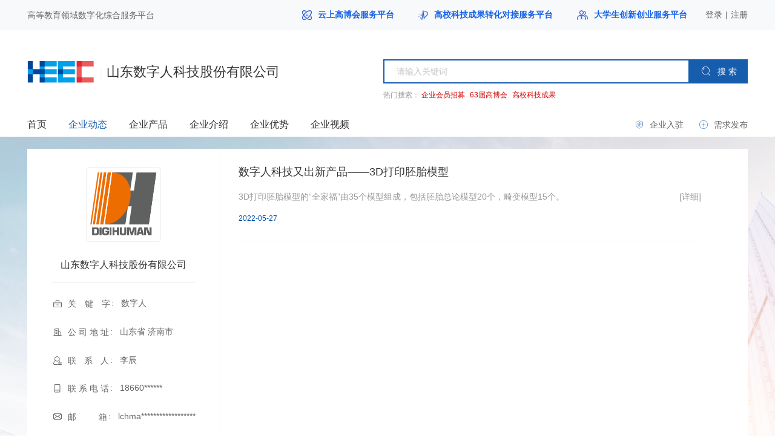

--- FILE ---
content_type: text/html; charset=UTF-8
request_url: https://heec.cahe.edu.cn/company/12322/news
body_size: 6349
content:
<!DOCTYPE html>
<html lang="en">
<head>
    <meta http-equiv="Content-Type" content="text/html;charset=utf-8" />
		<meta name="viewport" content="width=device-width, initial-scale=1.0" />
		<meta name="force-rendering" content="webkit" />
		<meta name="renderer" content="webkit" />
		<meta http-equiv="X-UA-Compatible" content="IE=edge,chrome=1">
		<meta name="author" content="云上高博会">
		<title>山东数字人科技股份有限公司_企业资讯</title>
		<meta name="keywords" content="山东数字人科技股份有限公司+资讯,云上高博会,中国高等教育博览会" />
		<meta name="description" content="山东数字人科技股份有限公司+资讯发布，关注云上高博会，为企业提供展览展示平台。" />
		<base target="_blank">
		<link rel="shortcut icon" type="image/x-icon" href="/favicon.ico" media="screen" />

    <!-- css引入 -->
<link rel="stylesheet" type="text/css" href="/static/pc-show-page-static/css/Normalize.css">
<link rel="stylesheet" type="text/css" href="/static/pc-show-page-static/css/base.css?v=1.0.9">

<link rel="stylesheet" type="text/css" href="/static/pc-show-page-static/css/enterprise1.css?v=1.0.2">
<link rel="stylesheet" type="text/css" href="/static/pc-show-page-static/css/enterprise_secondary1.css">

<!-- 分页器 css引入 -->
<link rel="stylesheet" type="text/css" href="/static/pc-show-page-static/css/jq_page.css">

<link rel="stylesheet" type="text/css" href="/static/pc-show-page-static/css/bullet.css">


    <script src="https://resources.cepsp.cn/plugin/jquery-3.5.1.min.js"></script>
<script src="https://resources.cepsp.cn/plugin/jquery.cookie.1.4.1.min.js"></script>

<script src="/static/pc-show-page-static/js/judge_browser.js"></script>

    
    
</head>

<body>
<div class="enterprise_bg_box">
    <style>
    .tops{
        min-width: 1200px;
        height: 50px;
        background: #F8F9FB;
    }

    .tops a{
        height: auto;
        font-family: none;
    }
    .header-list-link{
        font-size: 14px !important;
        font-family: PingFang SC;
        font-weight: bold;
        color: #222222 !important;
        line-height: 16px;
    }

    .header-list-i1{
        width: 16px;
        height: 16px;
        margin-right: 10px;
        margin-top:0px;
        display: block;
        float: left;
    }

    .tops .width1190 .top-r span{
        font-size: 14px !important;
    }

    .heec_login-btn{
        width: 66px;
        height: 30px !important;
        border: 1px solid #1663E6;
        border-radius: 18px;
        font-size: 14px !important;
        font-family: PingFang SC;
        font-weight: 400;
        line-height: 30px;
        color: #1663E6;
        text-align: center;
        margin-right:12px;
        box-sizing: border-box;
    }

    .heec_login-btn .a_span{
        color: #1663E6 !important;
        text-align: center;
    }
    .heec_reg-btn:hover .a_span{ color: #fff !important;}

    .heec_reg-btn{
        width: 68px;
        height: 30px !important;
        line-height: 30px;
        background: #1663E6;
        border: 1px solid #1663E6;
        border-radius: 18px;
        text-align: center;
        box-sizing: border-box;
    }

    .heec_reg-btn .a_span{
        color: #fff !important;
        text-align: center;
        font-family: none;
    }

</style>
<header>
    <div class="tops ie_top">
        <div id="ie-top1" class="width1190 flexBetween clearBoth">
            <div class="top-l flex-to-float-l ie_top-left clearBoth">
                <span style="margin-right: 70px;font-size:14px;">高等教育领域数字化综合服务平台</span>
            </div>

            <div class="top-r flexCenter flex-to-float-r ie_top-right">


                <a href="/" class="header-list-link-a">
                    <img src="/static/pc-show-page-static/img/common/top1.png" class="header-list-i1">
                    <span class="header-list-link">云上高博会服务平台</span>
                </a>
                <span style="margin:0 20px;"></span>
                <a href="/science" class="header-list-link-a">
                    <img src="/static/pc-show-page-static/img/common/top3.png" class="header-list-i1">
                    <span class="header-list-link">高校科技成果转化对接服务平台</span>
                </a>
                <span style="margin:0 20px;"></span>
                <a href="/startup" style="margin-right: 30px;" class="header-list-link-a">
                    <img src="/static/pc-show-page-static/img/common/top2.png" class="header-list-i1" style="width:18px;">
                    <span class="header-list-link">大学生创新创业服务平台</span>
                </a>

                <!-- <img class="flex-to-float-l" src="/static/pc-show-page-static/img/index/top_mobile.png" alt=""/>
                <span class="k_tel flex-to-float-l">客服电话：</span>
                <span class="m_span mr-20 flex-to-float-l">4008008888</span> -->

                <!-- r-v -->
                <!-- <a href="https://heec.cahe.edu.cn/register?back=https%3A%2F%2Fheec.cahe.edu.cn%2Fcompany%2F12322%2Fnews">
                    <span class="vip_span a_span">免费入驻</span>
                </a> -->

                

                
                <!-- title_ -->
                                    <a class="flex-to-float-l" id="heec_login" href="https://heec.cahe.edu.cn/login?back=https%3A%2F%2Fheec.cahe.edu.cn%2Fcompany%2F12322%2Fnews">
                        <span class="a_span">登录</span>
                    </a>
                    <span class="m_span mh-5 flex-to-float-l">|</span>
                    <a class="flex-to-float-l" href="https://heec.cahe.edu.cn/register?back=https%3A%2F%2Fheec.cahe.edu.cn%2Fcompany%2F12322%2Fnews">
                        <span class="a_span">注册</span>
                    </a>
                            </div>
        </div>
    </div>
</header>

<div class="content" style="border-bottom:0px" >
    <div class="content_top width1190 flexBetween">
    <div class="logoBox" style="width: 510px;">
                    <a href="/"><img src="/static/pc-show-page-static/img/achievenments/logo.png" alt=""></a>
        
        <div class="line">|</div>
        <div class="title positionR " style="width: 360px;">
            山东数字人科技股份有限公司 




        </div>
    </div>

    <div class="rightBox flexBetween" style="width:602px;">
        <div class="positionR inuptBox" style="width:502px;">
            <input class="about_input determine_search_input" type="text" placeholder="请输入关键词">
            <div class="positionA cloud_bg_color flexEvenly search determine_search">
                <img src="/static/pc-show-page-static/img/index/search.svg" alt="">
                <span>搜 索</span>
            </div>



                            <div class="positionA hotText temporary">
    <span style="margin-right: 0;">热门搜索：</span>
        
    <span><a href="https://heec.cahe.edu.cn/news/yaowen/19079.html" style="color: rgb(209, 7, 7);">企业会员招募</a></span>
    <span><a href="/search?keyword=第63届高博会" style="color: rgb(209, 7, 7);">63届高博会</a></span>
    <span><a href="https://heec.cahe.edu.cn/science/project" style="color: rgb(209, 7, 7);">高校科技成果</a></span>

</div>

                        

        
        <!-- <div class="positionA hotText">
                    <span style="margin-right: 0;">热门搜索：</span>
                    <span><a href="https://heec.cahe.edu.cn/search?keyword=%E6%96%B0%E6%9D%90%E6%96%99" style="color: rgb(209, 7, 7);">新材料</a></span>
                    <span class="a_span_out"><a href="https://heec.cahe.edu.cn/search?keyword=%E6%96%B0%E4%B8%80%E4%BB%A3%E4%BF%A1%E6%81%AF%E6%8A%80%E6%9C%AF">新一代信息技术</a></span>
                    <span class="a_span_out"><a href="https://heec.cahe.edu.cn/search?keyword=%E7%94%B5%E5%AD%90%E4%BF%A1%E6%81%AF">电子信息</a></span>
                    <span class="a_span_out"><a href="https://heec.cahe.edu.cn/search?keyword=%E9%AB%98%E7%AB%AF%E8%A3%85%E5%A4%87%E5%88%B6%E9%80%A0">高端装备制造</a></span>
                    <span class="a_span_out"><a href="https://heec.cahe.edu.cn/search?keyword=%E4%BF%A1%E6%81%AF%E5%8C%96%E6%95%99%E5%AD%A6">信息化教学</a></span>
                </div> -->
            

        </div>

    </div>
</div>

    <div class="content_top_list width1190 flexBetween">
        <div class="center_list" style="padding-left: 0;">
            <ul class="content_center_ul">
                <a target="_self" title="首页" href="https://heec.cahe.edu.cn/company/12322">
                    <li class="content_center_li enterprise_home_li ">
                        首页
                    </li>
                </a>
                                <a target="_self" title="企业动态" href="https://heec.cahe.edu.cn/company/12322/news">
                    <li class="content_center_li enterprise_act_li  active_li ">
                        企业动态
                    </li>
                </a>
                                <a target="_self" title="企业产品" href="https://heec.cahe.edu.cn/company/12322/product">
                    <li class="content_center_li enterprise_pdt_li ">
                        企业产品
                    </li>
                </a>
                <a target="_self" title="企业介绍" href="https://heec.cahe.edu.cn/company/12322/jieshao">
                    <li class="content_center_li enterprise_msg_li ">
                        企业介绍
                    </li>
                </a>
                <a target="_self" title="企业优势" href="https://heec.cahe.edu.cn/company/12322/youshi">
                    <li class="content_center_li enterprise_sup_li ">
                        企业优势
                    </li>
                </a>
                
                                <a target="_self" title="企业视频" href="https://heec.cahe.edu.cn/company/12322/video">
                    <li class="content_center_li enterprise_nds_li ">
                        企业视频
                    </li>
                </a>
                            </ul>
        </div>
        <div class="right_info flexBetween">
            <!-- title_ -->
            <a href="/member">
                <div>
                    <img src="/static/pc-show-page-static/img/cloudroom/rightInfo1.png" alt="">
                    <span class="a_span">企业入驻</span>
                </div>
            </a>
            <a href="/member">
                <div>
                    <img src="/static/pc-show-page-static/img/cloudroom/rightInfo2.png" alt="">
                    <span class="a_span">需求发布</span>
                </div>
            </a>
        </div>
    </div>
</div>

    <div class="main">
        <div class="main_content width1190">
            <!-- 企业动态 -->
            <div class="enterprise_act">
                <div class="main_left main_left_info">
    <div class="img_box">
        <div class="img_relly_box positionR ">
            <img class="positionA" src="https://resources.cepsp.cn/uploads/2022/05/25/8146d6058ea63d5e51722ccbbf127a54.png" alt="">
        </div>
    </div>
    <span class="title">山东数字人科技股份有限公司</span>
    <div class="info_box flexBetweenYleft">
                    <div class="info_item">
                <img src="/static/pc-show-page-static/img/enterprise/2.png" alt="">
                <div class="name">关 键 字<span></span></div>
                <ul>
                    <li>数字人</li>
                </ul>
            </div>
                <div class="info_item">
            <img src="/static/pc-show-page-static/img/enterprise/1.png" alt="">
            <div class="name">公司地址<span></span></div>
            <span>山东省 济南市</span>
        </div>
        <div class="info_item">
            <img src="/static/pc-show-page-static/img/enterprise/3.png" alt="">
            <div class="name">联 系 人<span></span></div>
            <span>李辰</span>
        </div>
        <div class="info_item">
            <img src="/static/pc-show-page-static/img/enterprise/4.png" alt="">
            <div class="name">联系电话<span></span></div>
                            <span>18660******</span>
                    </div>
        <div class="info_item">
            <img src="/static/pc-show-page-static/img/enterprise/5.png" alt="">
            <div class="name">邮 箱<span></span></div>
                            <span>lchma******************</span>
                    </div>
    </div>
    <div class="btn_box">
        <button data-isCollection="0"
                style="background-color: #F7BC1F;"
                class="collection_enterprise"
                data-isCollection="0"
                data-id="12322"
                data-type="1"
                data-name='enterprise'>
            <img src="/static/pc-show-page-static/img/enterprise/sc.png" alt="">
            <span> 收藏企业 </span>
        </button>
        <button style="background-color: #0250A9;"
                class="exchange_card"
                data-otid="51806">
            <img src="/static/pc-show-page-static/img/enterprise/jh.png" alt="">
            <span>交换名片</span>
        </button>
    </div>
</div>

<!-- 企业卡片信息 -->
<div class="bullet_mask bullet_mask_card">
    <div class="enterprise_card_box">
        <div class="bullet_input_title">企业名片</div>
        <div class="bullet_card_item">
            <div class="item_span">企 业 名 称<span></span></div>
            <div id="name"></div>
        </div>
        <div class="bullet_card_item">
            <div class="item_span">英 文 名 称<span></span></div>
            <div id="english_name"></div>
        </div>
        <div class="bullet_card_item">
            <div class="item_span">运 营 品 牌<span></span></div>
            <div id="brand"></div>
        </div>
        <div class="bullet_card_item">
            <div class="item_span">官 网<span></span></div>
            <div id="url"></div>
        </div>
        <div class="bullet_card_item">
            <div class="item_span">地 址<span></span></div>
            <div id="address"></div>
        </div>
        <div class="bullet_card_item">
            <div class="item_span">企 业 属 性<span></span></div>
            <div id="attribute"></div>
        </div>
        <div class="bullet_card_item">
            <div class="item_span">企 业 规 模<span></span></div>
            <div id="scope"></div>
        </div>
        <div class="bullet_card_item">
            <div class="item_span">注 册 资 金<span></span></div>
            <div id="fund"></div>
        </div>
        <div class="bullet_card_item">
            <div class="item_span">营 业 执 照<span></span></div>
            <div id="certificate_image">
                <img src="" alt="">
            </div>
        </div>
        <div class="bullet_card_item">
            <div class="item_span">联 系 人<span></span></div>
            <div id="contacts"></div>
        </div>
        <div class="bullet_card_item">
            <div class="item_span">手 机<span></span></div>
            <div id="mobile"></div>
        </div>
        <div class="bullet_card_item">
            <div class="item_span">邮 箱<span></span></div>
            <div id="email"></div>
        </div>

        <div class="card_btn_close">关闭</div>
    </div>
</div>

<!-- 弹框 -->
<div class="bullet_mask bullet_mask_one bullet_mask_one1">
    <div class="bullet_box">
        <div class="bullet_title"></div>

        <div class="bullet_btn_one">
            <div class="btn_public btn_center btn_ex_close">确定</div>
        </div>
    </div>
</div>
<div class="bullet_mask bullet_mask_one bullet_mask_one2">
    <div class="bullet_box">
        <div class="bullet_title"></div>

        <div class="bullet_btn_one">
            <div class="btn_public btn_center btn_close">确定</div>
        </div>
    </div>
</div>
<div class="bullet_mask bullet_mask_two">
    <div class="bullet_box">
        <div class="bullet_title"></div>

        <div class="bullet_btn_two">
            <div class="btn_public btn_left btn_close">取消</div>
            <div class="btn_public btn_right btn_login">确定</div>
        </div>

    </div>
</div>
<div class="bullet_mask bullet_mask_input">
    <div class="bullet_input_box">
        <div class="bullet_input_title">交换名片</div>
        <div class="bullet_input_item">
            <span>姓名</span>
            <input type="text" id="name" placeholder="请输入您的名字" required>
        </div>
        <div class="bullet_input_item">
            <span>单位</span>
            <input type="text" id="company" placeholder="请输入您所在的单位" required>
        </div>
        <div class="bullet_input_item">
            <span>电话</span>
            <input type="number" id="tel" placeholder="请输入您的电话" required>
        </div>
        <div class="bullet_input_item">
            <span>邮箱</span>
            <input type="text" id="email" placeholder="请输入您的邮箱" required>
        </div>
        <div class="bullet_input_item_info">
            <div>想了解的信息</div>
            <textarea id="info" cols="30" rows="10"></textarea>
        </div>

        <div class="bullet_input_btn_two">
            <div class="btn_public btn_left btn_submit">交换</div>
            <div class="btn_public btn_right btn_close_input">取消</div>
        </div>
    </div>
</div>

<!-- 名片交换上限 -->
<div class="bullet_mask_full">
    <div class="mask"></div>
    <div class="bullet_box">
        <div class="con">
            <div class="title">温馨提示</div>
            <div class="text">请升级企业版权限，享有更多权益。了解详情请联系葛老师18610287695。</div>
            <a href="https://heec.cahe.edu.cn/zt/file/云上高博会服务指南.pdf" class="btn">服务权益手册</a>
        </div>
    </div>
</div>
                <div class="main_right">
                    <!-- 动态 -->
                    <div class="colleges_purchase_content">
                        <div class="colleges_purchase_left">
                                                            <a href="https://heec.cahe.edu.cn/company/news/44.html">
                                    <div class="colleges_purchase_left_item flexBetweenYleft">
                                        <p class="over_hide">数字人科技又出新产品——3D打印胚胎模型</p>
                                        <div>
                                            <div class="over_hide">
                                                3D打印胚胎模型的“全家福”由35个模型组成，包括胚胎总论模型20个，畸变模型15个。
                                            </div>
                                            <span class="detail">[详细]</span>
                                        </div>
                                        <div>
                                            <span>2022-05-27</span>
                                        </div>
                                    </div>
                                </a>
                                                        
                            <div class="pager_box">
                                <div id="kkpager">
                                    <!-- 分页器 -->
                                    
                                </div>
                            </div>
                        </div>
                    </div>
                </div>
            </div>
        </div>
    </div>

    <!-- 底部 -->
<footer>
	<div class="bottom index_bottom">
		<div class="bottomInfo theme_bg_color currency_bottom_color">
			<div class="width1190 bottomInfoBox flexEvenlyY">
				<div>
					<!-- <span>Copyright</span>
					<span>©2020</span>
					<span>云上高博会</span> -->
					<span>中国高等教育学会版权所有</span>
				</div>
				<div>
					<span>北京市海淀区学院路35号世宁大厦二层</span>
					<span>京ICP备20026207号-1</span>
				</div>
			</div>
		</div>
	</div>
</footer>

<script>
    var _hmt = _hmt || [];
    (function() {
        var hm = document.createElement("script");
        hm.src = "https://hm.baidu.com/hm.js?d68108d54e50d8c5f4f5769f82f3729e";
        var s = document.getElementsByTagName("script")[0];
        s.parentNode.insertBefore(hm, s);
    })();
</script>
<!--cnzz-->
<div class="cnzz">
    <script type="text/javascript" src="https://s9.cnzz.com/z_stat.php?id=1279822447&web_id=1279822447"></script>
</div>

<style>
    .add57th{
        position: relative;
    }

	.on57th{
			position: absolute;
			top: 0;
			left: 0;
			width: 60px;
			height: 20px;
			background: #1663E6;
			opacity: 1;
			border-radius: 4px 0 4px 0;
			text-align: center;
			font-size: 12px;
			font-family: PingFang SC;
			line-height: 20px;
			font-weight: 400;
			color: #FFFFFF;
		}
		
</style>
<script>
    $('.add57th').append("<div class='on57th'>58·59TH<div>");
</script>
<script src="/static/js/weixin.share.min.js"></script>
<script type="text/javascript">
	var desc = '';
	var paras = document.getElementsByTagName("meta");
	for(var i = 0; i < paras.length; i++) {
		var name = paras[i].getAttribute("name");
		if(name == 'description') {
			desc = paras[i].getAttribute("content");
		}
	}
	var fxtitle = document.getElementsByTagName("title")[0].innerHTML;
	new weixinShare({
		'title': fxtitle,
		'link': this.location + '',
		'image': 'https://heec.cahe.edu.cn/static/img/share-logo.png',  // /static/img/share.jpg
		'desc': desc,
		'show': 1, //提示信息  0 全部不显示  1显示成功 2 显示失败 3 全部显示
	});
</script>
</div>
</body>

<script>
    var browser = navigator.appName
    var b_version = navigator.appVersion
    var version = b_version.split(";");
    var trim_Version = version[1].replace(/[ ]/g,"")
    if (browser == "Microsoft Internet Explorer" && trim_Version == "MSIE9.0")
    {

        var TOP1 = new Flexie.box({
            target : document.getElementById("ie-top1"),
            orient : "horizontal",
            pack : "justify",
            align : "center"
        })

    }
</script>

</html>


--- FILE ---
content_type: text/css
request_url: https://heec.cahe.edu.cn/static/pc-show-page-static/css/enterprise_secondary1.css
body_size: 5484
content:


/*备份原始*/


/* 首页 */
.enterprise_bg_box .main_content .main_right .enterprise_dec {
    margin-bottom: 58px;
    width: 790px;
}
.enterprise_bg_box .main_content .main_right .dec_detail {
    font-size: 14px;
    color: #666666;
    /* text-indent: 28px; */
    line-height: 28px;
    word-wrap: break-word;
    word-break: break-all;
}
.enterprise_bg_box .main_content .main_right .enterprise_dynamic {
    margin: 0 0 58px 0;
    display: flex;
    flex-wrap: wrap;
}
.enterprise_bg_box .main_content .main_right .enterprise_dynamic .dynamic_item {
    width: 360px;
    height: 58px;
    margin: 0 70px 20px 0;
    padding-bottom: 20px;
    border-bottom: 1px solid #F2F2F2;
    display: flex;
}
.enterprise_bg_box .main_content .main_right .enterprise_dynamic a:nth-child(2n) .dynamic_item {
    margin-right: 0;
}
.enterprise_bg_box .enterprise_dynamic .dynamic_item .date_box {
    padding-top: 6px;
    width: 58px;
    height: 52px;
    margin-right: 20px;
    background-color: #F6F6F6;
}
.enterprise_bg_box .enterprise_dynamic .dynamic_item .date_box span {
    display: block;
    width: 48px;
    text-align: center;
    color: #0250A9;
}
.enterprise_bg_box .enterprise_dynamic .dynamic_item .date_box span:nth-child(1) {
    font-size: 26px;
    padding-bottom: 2px;
    border-bottom: 1px solid #0250A9;
}
.enterprise_bg_box .enterprise_dynamic .dynamic_item .date_box span:nth-child(2) {
    font-size: 12px;
}
.enterprise_bg_box .enterprise_dynamic .dynamic_item .info {
    height: 58px;
}
.enterprise_bg_box .enterprise_dynamic .dynamic_item .info span {
    display: block;
    width: 270px;
}
.enterprise_bg_box .enterprise_dynamic .dynamic_item .info span:nth-child(1) {
    font-size: 14px;
    color: #666666;
}
.enterprise_bg_box .enterprise_dynamic .dynamic_item .info span:nth-child(2) {
    font-size: 12px;
    color: #999999;
}

.enterprise_bg_box .enterprise_product {
    display: flex;
    flex-wrap: wrap;
    margin-top: 10px;
}
.enterprise_bg_box .enterprise_product .item_box {
    margin: 0 20px 20px 0;
    width: 370px;
    height: 160px;
    padding-left: 10px;
    border-radius: 2px;
    box-shadow: 1px 1px 4px 0 rgba(0,0,0,.1);
    display: flex;
    align-items: center;
}
.enterprise_bg_box .enterprise_product .item_box:nth-child(2n) {
    margin-right: 0;
}
.enterprise_bg_box .enterprise_scal .enterprise_scal_img {
    width: 136px;
    height: 136px;
    margin-right: 20px;
    position: relative;
    overflow: hidden;
}
.enterprise_bg_box .enterprise_scal .enterprise_scal_img img {
    width: 136px;
    max-height: 136px;
    position: absolute;
    top: 50%;
    left: 50%;
    transform: translate(-50%, -50%);
}
.enterprise_bg_box .enterprise_product .item_box .item_right_box {
    width: 190px;
    height: 120px;
    display: flex;
    flex-direction: column;
    justify-content: space-between;
    /* justify-content: space-around; */
    font-size: 12px;
}
.enterprise_bg_box .enterprise_product .item_box .item_right_box .title1 {
    font-size: 14px;
    color: #666666;
}
.enterprise_bg_box .enterprise_product .item_box .item_right_box .title2 {
    color: #0250A9;
}
.enterprise_bg_box .enterprise_product .item_box .item_right_box .info {
    /* width: 74px; */
    /* width: fit-content; */
    width: -moz-fit-content;
    width: -webkit-fit-content;
    width: fit-content;
    overflow: hidden;
    height: 20px;
    line-height: 20px;
    padding: 2px 18px;
    color: #ffffff;
    background-color: #3D86DC;
}
.enterprise_bg_box .enterprise_product .item_box .item_right_box .bottom_box {
    font-size: 14px;
    color: #666666;
    height: 20px;
    display: flex;
    align-items: center;
}
.enterprise_bg_box .enterprise_product .item_box .item_right_box .bottom_box img {
    width: 13px;
    height: 13px;
    margin-right: 8px;
}
.enterprise_bg_box .enterprise_product .item_box .item_right_box .bottom_box span {
    margin-right: 20px;
}

/* 企业动态 */
/* .enterprise_bg_box .enterprise_act .main_right {
  width: 842px;
  min-height: 600px;
  padding: 28px 0 0 30px;
} */
.enterprise_bg_box .enterprise_act .main_right {
    box-sizing: border-box;
    width: 872px;
    padding: 28px 0 0 30px;
    background-color: #ffffff;
    min-height: 600px;
}
.enterprise_bg_box .colleges_purchase_content {
    display: flex;
    justify-content: space-between;
}
.enterprise_bg_box .colleges_purchase_left {
    width: 788px;
}
.enterprise_bg_box .colleges_purchase_left .colleges_purchase_left_item {
    width: 100%;
    height: 94px;
    margin-bottom: 30px;
    padding-bottom: 30px;
    border-bottom: 1px solid rgb(245,245,245);
    cursor: pointer;
}
.enterprise_bg_box .colleges_purchase_left .colleges_purchase_left_item:hover p {
    color: #0250A9;
}
.enterprise_bg_box .colleges_purchase_left .colleges_purchase_left_item .detail:hover {
    color: #0250A9;
}
.enterprise_bg_box .colleges_purchase_left_item p:nth-child(1) {
    font-size: 18px;
    /* font-weight: bold; */
    color: #333333;
    width: 728px;
}
.enterprise_bg_box .colleges_purchase_left_item div:nth-child(2) {
    font-size: 14px;
    /* color: #666666; */
    color: #999999;
    display: flex;
    align-items: center;
}
.enterprise_bg_box .colleges_purchase_left_item div:nth-child(2) div {
    width: 728px;
}
.enterprise_bg_box .colleges_purchase_left_item div:nth-child(3) {
    font-size: 12px;
    color: #999999;
}
.enterprise_bg_box .colleges_purchase_left_item div:nth-child(3) span:nth-child(1) {
    color: #0250A9;
    margin-right: 44px;
}

/* 企业动态-详情 */
/* .enterprise_bg_box .main .bidding_announcement_content {
  display: none;
} */
.enterprise_bg_box .main .bidding_announcement_content {
    background-color: #ffffff;
    padding: 0 22px 60px 22px;
}
.enterprise_bg_box .main .bidding_announcement_content .title {
    font-size: 30px;
    font-weight: normal;
    color: #333333;
    text-align: center;
}
.enterprise_bg_box .main .bidding_announcement_content .info {
    display: flex;
    align-items: center;
    /* justify-content: space-between; */
    font-size: 12px;
    color: #999999;
    margin: 44px auto 46px;
    padding-bottom: 8px;
    border-bottom: 1px solid #e6e6e6;
}
.enterprise_bg_box .main .bidding_announcement_content .info .left_info {
    display: flex;
    align-items: center;
    color: #999999;
}
.enterprise_bg_box .main .bidding_announcement_content .info .left_info div {
    margin-right: 40px;
    /* max-width: 280px; */
    height: 14px;
    max-height: 14px;
    overflow: hidden;
}
.enterprise_bg_box .main .bidding_announcement_content .info div:last-child {
    margin-right: 0;
}
.enterprise_bg_box .main .bidding_announcement_content .info a {
    /* margin-left: 5px; */
    font-size: 12px;
    color: #999999;
}
.enterprise_bg_box .main .bidding_announcement_content .info .jump_a .detail_jump_a {
    margin-left: 5px;
}
/* .enterprise_bg_box .main .bidding_announcement_content .info .jump_a a {
  margin-left: 5px;
} */
.enterprise_bg_box .main .bidding_announcement_content .detail {
    font-size: 16px;
    color: #666666;
    /* text-indent: 32px; */
    line-height: 32px;
    word-wrap: break-word;
    word-break: break-all;
}
.enterprise_bg_box .main .bidding_announcement_content .info .right_info {
    display: flex;
    align-items: center;
    /* justify-content: flex-end; */
}
.enterprise_bg_box .main .bidding_announcement_content .key_words {
    color: #0250A9;
    font-weight: bold;
    margin: 0 4px 0 30px;
    /* margin: 0 4px 0 12px; */
}

/* 企业产品 */
/* 企业产品与详情切换 */
.enterprise_bg_box .enterprise_pdt .main_right {
    padding-left: 52px;
}
/* .enterprise_bg_box .main_right_sort_content_detail {
  display: none;
} */

.enterprise_bg_box .enterprise_pdt .main_right .sort {
    /* margin: 0 auto; */
    /* padding: 0 28px 0 16px; */
    padding-left: 16px;
    width: 756px;
    height: 36px;
    font-size: 12px;
    color: #333333;
    background-color: #F6F6F6;
}
.enterprise_bg_box .enterprise_pdt .main_right .sort_left {
    display: flex;
}
.enterprise_bg_box .enterprise_pdt .main_right .sort .sort_left .sort_item {
    font-size: 12px;
    color: #333333;
    margin-right: 50px;
    display: flex;
    cursor: pointer;
}
.enterprise_bg_box .enterprise_pdt .main_right .sort .sort_left .sort_item div {
    cursor: pointer;
}
.enterprise_bg_box .enterprise_pdt .main_right .sort .sort_left .checked_no {
    margin-right: 10px;
    width: 12px;
    height: 12px;
    background-color:#ffffff;
    border: 1px solid #CFCFCF;
}
.enterprise_bg_box .enterprise_pdt .main_right .sort .sort_left .checked_yes {
    margin-right: 10px;
    width: 12px;
    height: 12px;
    border: 1px solid #CFCFCF;
    background-color:#ffffff;
    position: relative;
}
.enterprise_bg_box .enterprise_pdt .main_right .sort .sort_left .checked_yes::after {
    position: absolute;
    content: '\2714';
    top: 0;
    left: 50%;
    transform: translateX(-50%);
    font-size: 12px;
    color: #72A7E6;
}

.enterprise_bg_box .enterprise_pdt .main_right .main_right_sort_content {
    margin-top: 30px;
    width: 772px;
}
.enterprise_bg_box .enterprise_pdt .main_right .main_right_sort_content .item_box {
    margin: 0 10px 20px 0;
    cursor: pointer;
}
.enterprise_bg_box .enterprise_pdt .main_right .main_right_sort_content a:nth-child(2n) .item_box {
    margin-right: 0;
}

.enterprise_bg_box .enterprise_pdt .main_right_detail_info {
    margin-bottom: 56px;
    height: 348px;
    display: flex;
}
.enterprise_bg_box .enterprise_pdt .main_right_detail_info .info_left {
    margin-right: 30px;
    width: 260px;
}
.enterprise_bg_box .enterprise_pdt .main_right_detail_info .info_left .positionR{
    display: flex;
    justify-content: center;
    align-items: center;
}
.enterprise_bg_box .enterprise_pdt .main_right_detail_info .info_left .titile_img {
    max-width: 260px;
    max-height: 260px;
}
.enterprise_bg_box .enterprise_pdt .main_right_detail_info .info_left .img_name_box {
    bottom: 0;
    left: 0;
    width: 260px;
    height: 30px;
}
.enterprise_bg_box .enterprise_pdt .main_right_detail_info .info_left .img_name {
    display: none;
}
.enterprise_bg_box .enterprise_pdt .main_right_detail_info .info_left .img_name_box .img_name_active {
    display: block;
    width: 260px;
    height: 30px;
    text-align: center;
    line-height: 30px;
    font-size: 12px;
    color: #ffffff;
    background: rgba(2,80,169,0.53);
}

.enterprise_bg_box .enterprise_pdt .see_img_box {
    width: 260px;
    height: 60px;
    margin-top: 20px;
}
.enterprise_bg_box .enterprise_pdt .see_img {
    width: 200px;
    height: 60px;
}
.enterprise_bg_box .enterprise_pdt .see_img .swiper-wrapper {
    width: 200px;
    height: 60px;
    /* margin: 0 auto; */
}
.enterprise_bg_box .enterprise_pdt .see_img .swiper_img_box {
    width: 60px;
    height: 60px;
    /* margin-right: 10px; */
}
.enterprise_bg_box .enterprise_pdt .see_img img {
    width: 60px;
    height: 60px;
}
.enterprise_bg_box .enterprise_pdt .see_img_box .see_leftArrow {
    width: 8px;
    height: 16px;
    cursor: pointer;
}
.enterprise_bg_box .enterprise_pdt .see_img_box .see_rightArrow {
    width: 8px;
    height: 16px;
    cursor: pointer;
}
.enterprise_bg_box .enterprise_pdt .see_leftArrow img, .enterprise_bg_box .enterprise_pdt .see_rightArrow img {
    width: 100%;
    height: 100%;
}

.enterprise_bg_box .enterprise_pdt .info_right {
    display: flex;
    flex-direction: column;
}
.enterprise_bg_box .enterprise_pdt .info_right .info_title {
    font-size: 20px;
    font-weight: normal;
    color: #333333;
}
.enterprise_bg_box .enterprise_pdt .info_right .info_key {
    margin: 15px 0 20px;
    display: flex;
    align-items: center;
}
.enterprise_bg_box .enterprise_pdt .info_right .info_key span {
    font-size: 12px;
    color: #999999;
    margin-right: 20px;
}
.enterprise_bg_box .enterprise_pdt .info_right .info_show {
    width: 354px;
    height: 34px;
    padding: 0 18px;
    background-color: #F6F6F6;
}
.enterprise_bg_box .enterprise_pdt .info_right .info_show span {
    font-size: 12px;
    color: #666666;
}
.enterprise_bg_box .enterprise_pdt .info_right .info_show a {
    font-size: 12px;
    /* font-weight: bold; */
    color: #0250A9;
    /* color: rgb(52,132,245); */
}
.enterprise_bg_box .enterprise_pdt .info_right .info_show a img {
    margin: -1px 0 0 2px;
    width: 5px;
    height: 10px;
    vertical-align: middle;
}
.enterprise_bg_box .enterprise_pdt .info_right .bottom_box {
    margin: 18px 0 36px;
    font-size: 14px;
    color: #666666;
    height: 20px;
    display: flex;
    align-items: center;
}
.enterprise_bg_box .enterprise_pdt .info_right .bottom_box .icon_box2,
.enterprise_bg_box .enterprise_pdt .info_right .bottom_box .icon_box3 {
    cursor: pointer;
}
.enterprise_bg_box .enterprise_pdt .info_right .bottom_box img {
    width: 13px;
    height: 13px;
    margin-right: 8px;
}
/* .enterprise_bg_box .enterprise_pdt .info_right .bottom_box img:nth-child(1) {
  width: 12px;
  height: 10px;
} */
.enterprise_bg_box .enterprise_pdt .info_right .bottom_box span {
    margin-right: 28px;
}
.enterprise_bg_box .enterprise_pdt .info_right .contact_title {
    font-size: 14px;
    color: #333333;
    margin-bottom: 20px;
}
.enterprise_bg_box .enterprise_pdt .info_right .contact_box {
    padding: 10px 0;
    width: 370px;
    height: 110px;
    padding-left: 20px;
    border: 1px solid  rgb(230,230,230);
}
.enterprise_bg_box .enterprise_pdt .info_right .contact_item {
    display: flex;
    align-items: center;
}
.enterprise_bg_box .enterprise_pdt .info_right .contact_item span:nth-child(1) {
    display: block;
    font-size: 12px;
    color: #999999;
}
.enterprise_bg_box .enterprise_pdt .info_right .contact_item span:nth-child(2) {
    font-size: 12px;
    color: #666666;
}
.enterprise_bg_box .enterprise_pdt .info_right .contact_item span a {
    font-size: 12px;
    color: #0250A9;
    margin-left: 28px;
}
.enterprise_bg_box .enterprise_pdt .info_right button {
    width: 108px;
    height: 36px;
    font-size: 12px;
    color: #ffffff;
    background-color: #4D84C2;
    text-align: center;
    line-height: 36px;
    cursor: pointer;
}

.enterprise_bg_box .enterprise_pdt .main_prd_dec {
    width: 790px;
    margin: 26px 0 56px;
    font-size: 12px;
    color: #666666;
    line-height: 24px;
}

.enterprise_bg_box .enterprise_pdt .qualifications {
    margin: 46px 0 64px;
    width: 790px;
    /* height: 176px; */
}
.enterprise_bg_box .enterprise_pdt .qualifications .qualifications_swiper {
    width: 688px;
    /* height: 176px; */
}
.enterprise_bg_box .enterprise_pdt .qualifications .swiper-wrapper {
    width: 688px;
    /* height: 176px; */
    /* margin-left: 20px; */
    /* margin: 0 auto; */
}
.enterprise_bg_box .enterprise_pdt .qualifications .qua_swiper_img {
    width: 218px;
    /* height: 176px; */
    display: flex;
    flex-direction: column;
    justify-content: space-between;
    align-items: center;
    /* margin-right: 10px; */
}
.enterprise_bg_box .enterprise_pdt .qualifications img {
    width: 218px;
    /* height: 146px; */
}
.enterprise_bg_box .enterprise_pdt .qualifications span {
    font-size: 12px;
    color: #666666;
}
.enterprise_bg_box .enterprise_pdt .qualifications .qualifications_leftArrow, .enterprise_bg_box .enterprise_pdt .qualifications .qualifications_rightArrow {
    width: 18px;
    height: 30px;
    background-color: rgba(2,80,169,0.50);
    cursor: pointer;
}
.qualifications_arrow_hide {
    visibility: hidden;
}
.enterprise_bg_box .enterprise_pdt .qualifications_leftArrow img, .enterprise_bg_box .enterprise_pdt .qualifications_rightArrow img {
    position: absolute;
    width: 8px;
    height: 16px;
    top: 50%;
    left: 50%;
    transform: translate(-50%, -50%);
}

.enterprise_bg_box .enterprise_pdt .living_msg_title {
    padding-left: 22px;
    width: 773px;
    height: 32px;
    font-size: 12px;
    color: #666666;
    background-color: #F6F6F6;
    display: flex;
    align-items: center;
}
.enterprise_bg_box .enterprise_pdt .living_msg_li {
    width: 770px;
    margin-top: 22px;
    padding: 0 0 22px 22px;
    border-bottom: 1px solid #EDEDED;
    display: flex;
    /* align-items: center; */
}
.enterprise_bg_box .enterprise_pdt .living_msg_li:last-child {
    border-bottom: none;
}
.enterprise_bg_box .enterprise_pdt .living_msg_li .msg_li_left {
    width: 60px;
    margin-right: 32px;
    display: flex;
    /* flex-direction: column;
    align-items: center; */
}
.enterprise_bg_box .enterprise_pdt .living_msg_li .msg_li_left img {
    width: 60px;
    height: 60px;
}
.enterprise_bg_box .enterprise_pdt .living_msg_li .msg_li_right .author {
    display: flex;
    align-items: center;
}
.enterprise_bg_box .enterprise_pdt .living_msg_li .msg_li_right .author span {
    font-size: 12px;
    color: #666666;
    margin: 6px 0;
}
.enterprise_bg_box .enterprise_pdt .living_msg_li .msg_li_right .author div {
    margin-left: 8px;
    width: 60px;
    height: 20px;
    font-size: 12px;
    text-align: center;
    line-height: 18px;
    border-radius: 2px;
    color: #ffffff;
    background-color: #E3A906;
}
.enterprise_bg_box .enterprise_pdt .living_msg_li .msg_li_right .author div img {
    width: 100%;
    height: 100%;
}
.enterprise_bg_box .enterprise_pdt .living_msg_li .msg_li_right .author .ordinary_div {
    background-color: #9BAEBC
}
.enterprise_bg_box .enterprise_pdt .living_msg_li .msg_li_right span:last-child {
    font-size: 12px;
    color: #666666;
    line-height: 24px;
}

.enterprise_bg_box .show_box {
    display: none;
}
.enterprise_bg_box .show_box_active {
    display: block;
}
.enterprise_bg_box .not_login_box {
    /* margin: 0 auto; */
    width: 795px;
    height: 52px;
    line-height: 52px;
    font-size: 14px;
    color: #333333;
    background: #f6f6f6;
    display: flex;
    justify-content: center;
}
.enterprise_bg_box .not_login_box a span {
    color: rgb(2,80,169);
}
.enterprise_bg_box .enterprise_pdt .living_input_box {
    padding-top: 30px;
    border-top: 10px solid #f6f6f6;
}
.enterprise_bg_box .enterprise_pdt .living_input_box .msg_textarea {
    margin-top: 6px;
    padding: 10px 0 0 20px;
    width: 654px;
    height: 90px;
    font-size: 14px;
    color: #666666;
    border: 1px solid #dddcdc;
}
.enterprise_bg_box .enterprise_pdt .living_input_box .msg_textarea_btn {
    padding-top: 4px;
    height: 36px;
    font-size: 12px;
    color: #999999;
    display: flex;
    justify-content: space-between;
}
.enterprise_bg_box .enterprise_pdt .living_input_box .msg_textarea_btn .btn {
    margin-top: 12px;
    width: 65px;
    height: 24px;
    line-height: 24px;
    font-size: 12px;
    text-align: center;
    color: #ffffff;
    background: rgba(2,80,169,0.70);
    border-radius: 2px;
    cursor: pointer;
}

.enterprise_bg_box .enterprise_msg .main_right {
    min-height: 600px;
}

/* 企业优势 */
.enterprise_bg_box .enterprise_sup .main_right {
    min-height: 600px;
}
.enterprise_bg_box .enterprise_sup .sup_swiper_box {
    margin: 0 auto;
    width: 646px;
    height: 260px;
}
.enterprise_bg_box .enterprise_sup .sup_swiper {
    width: 550px;
    height: 260px;
}
.enterprise_bg_box .enterprise_sup .swiper-wrapper {
    width: 550px;
    height: 260px;
}
.enterprise_bg_box .enterprise_sup .sup_swiper_img {
    width: 260px;
    height: 260px;
}
.enterprise_bg_box .enterprise_sup .sup_swiper_img img {
    width: 100%;
    height: 100%;
}
.enterprise_bg_box .enterprise_sup .sup_leftArrow, .enterprise_bg_box .enterprise_sup .sup_rightArrow {
    width: 18px;
    height: 30px;
    background-color: rgba(2,80,169,0.50);
    cursor: pointer;
}
.enterprise_bg_box .enterprise_sup .sup_leftArrow img, .enterprise_bg_box .enterprise_sup .sup_rightArrow img {
    position: absolute;
    width: 8px;
    height: 16px;
    top: 50%;
    left: 50%;
    transform: translate(-50%, -50%);
}

/* 企业需求 */
.enterprise_bg_box .enterprise_nds .main_right {
    width: 814px;
    min-height: 600px;
    padding: 28px 28px 0 30px;
}
.enterprise_bg_box .technology_content_card_box {
    width: 100%;
    /* padding-bottom: 22px; */
    display: flex;
    flex-wrap: wrap;
    /* justify-content: space-between; */
}
.enterprise_bg_box .technology_content_card {
    overflow: hidden;
    width: 245px;
    height: 238px;
    border-radius: 6px;
    margin: 0 7px 20px 0;
    font-size: 12px;
    color: #666666;
    border: 1px solid rgb(230,230,230);
    display: flex;
    flex-direction: column;
    /* align-items: center; */
}
.enterprise_bg_box .technology_content_card_box a:nth-child(3n) .technology_content_card {
    margin-right: 0;
}
.enterprise_bg_box .technology_content_card div {
    width: 218px;
    margin-bottom: 12px;
    padding: 0 20px;
    overflow: hidden;
    text-overflow: ellipsis;
    white-space: nowrap;
}
.enterprise_bg_box .technology_content_card .title {
    /* width: 218px; */
    width: 100%;
    padding-top: 10px;
    text-align: center;
    font-size: 14px;
    color: #666666;
    background-color: #F6F6F6;
    margin-bottom: 24px;
}
.enterprise_bg_box .technology_content_card .title div {
    padding: 0;
    /* width: 218px; */
    width: 208px;
    height: 40px;
    line-height: 20px;
    white-space: normal;
}
.enterprise_bg_box .technology_content_card div:nth-child(4) {
    margin-bottom: 30px;
}
.enterprise_bg_box .technology_color {
    color: rgb(238,161,19);
}
.enterprise_bg_box .technology_content_card .detail {
    margin: 0 auto;
    width: 56px;
    height: 26px;
    text-align: center;
    line-height: 26px;
    border-radius: 26px;
    color: #0250A9;
    border: 1px solid #0250A9;
    cursor: pointer;
}
.enterprise_bg_box .technology_content_card .detail:hover {
    background-color: #0250A9;
    border: 1px solid #0250A9;
    color: #ffffff;
}
/* 企业需求详情 */
.enterprise_bg_box .enterprise_nds_cot {
    margin-top: 20px;
    font-size: 16px;
    color: #666666;
    display: flex;
    flex-direction: column;
}
.enterprise_bg_box .enterprise_nds_cot div {
    /* margin-bottom: 20px; */
    display: flex;
}
/* 文字两端对齐 */
.enterprise_bg_box .enterprise_nds_cot .span_name {
    margin-right: 4px;
    display: block;
    width: 80px;
    text-align: justify;
}
.enterprise_bg_box .enterprise_nds_cot i {
    display: inline-block;
    width: 100%;
}

/* 专家 */
/* .expertLib_library{
  border: 1px solid red;
} */
.expertLib_library .list {
    display: flex;
    flex-wrap: wrap;
    padding: 24px 0 51px;
}
.expert {
    display: flex;
    box-sizing: border-box;
    flex-shrink: 0;
    width: 381px;
    height: 159px;
    box-shadow: 1px 1px 4px 0 rgb(0 0 0 / 10%);
    margin: 0 12px 16px 0;
    padding: 10px 17px 10px 7px;
}
.expert .left {
    width: 136px;
    height: 136px;
}
.expert .left img {
    width: 136px;
    height: 136px;
}
.expert .right {
    height: 136px;
    display: flex;
    flex-direction: column;
    justify-content: space-between;
    margin-left: 12px;
    color: #333;
}
.expert .right {
    position: relative;
    color: #333;
    font-size:12px
}
.expert .right .name {
    display: inline-block;
    font-size: 18px;
    font-weight: bold;
    padding-bottom: 10px;
}
.expert .right .line {
    position: relative;
    width: 190px;
    height: 1px;
    background-color: #f0f0f0;
    margin-bottom: 7px;
}
.expert .right .progress_line {
    width: 56px;
    height: 1px;
    background-color: #002147;
}
.expert .right .area {
    padding-bottom: 7px;
}
.expert .right .domain {
    line-height: 18px;
    padding-bottom: 7px;
}
.expert .right .position{
    position: absolute;
    top: 5px;
    right: 0;
}
.expert .right .position .tag{
    font-size: 14px;
}



/* 搜索标签 */
.tag_search_tab {
    padding-bottom: 10px;
}
.tag_search_tab .search_tags {
    width: 100%;
    background-color: #ffffff;
}
.tag_search_tab .search_tags .tags_box {
    /* height: 150px; */
    font-size: 12px;
}
.tag_search_tab .search_tags .tags_box .after_line {
    position: relative;
    /* margin: 15px 0; */
}
.tag_search_tab .search_tags .tags_box .search_tags_child .search_tags_item:first-child {
    margin-top: 30px;
}
.tag_search_tab .search_tags .tags_box .search_tags_child .after_line {
    margin-top: 16px;
}
.tag_search_tab .search_tags .tags_box .after_line::after {
    position: absolute;
    left: 0;
    bottom: 0;
    content: '';
    width: 756px;
    height: 1px;
    border-bottom: 1px dashed #F0F0F0;
}
.tag_search_tab .search_tags .tags_box .search_tags_child {
    display: none;
}
.tag_search_tab .search_tags .tags_box .search_tags_child_active {
    display: block;
}
.tag_search_tab .search_tags .tags_box .search_tags_item,
.tag_search_tab .search_tags .tags_box .search_tags_item_link {
    display: flex;
}
.tag_search_tab .search_tags .tags_box .search_tags_item_hide {
    display: none;
}
.tag_search_tab .search_tags .tags_box .search_tags_item_link .link_three {
    display: none;
}
.tag_search_tab .search_tags .tags_box .search_tags_item_link .link_three_active {
    display: block;
}
.tag_search_tab .search_tags .tags_box .search_tags_parent {
    margin-bottom: 20px;
}
.tag_search_tab .search_tags .tags_box .search_tags_child .after_line:last-child {
    margin-bottom: 0;
}
.tag_search_tab .search_tags .search_tags_gather {
    display: flex;
    align-items: center;
    /* 这里改了js记得改 */
    margin: 16px 0 16px;
}
.tag_search_tab .search_tags .tags_box .tags_item span {
    width: 110px;
    color: #999999;
    /* margin-right: 62px; */
}
.tag_search_tab .search_tags .tags_box .tags_item .tags_item_ul_hide {
    display: none;
}
.tag_search_tab .search_tags .tags_box .tags_item .tags_item_ul {
    width: 1080px;
    display: flex;
    /* align-items: center; */
    flex-wrap: wrap;
}
.tag_search_tab .search_tags .tags_box .tags_item .tags_item_li {
    /* height: 24px; */
    /* line-height: 24px; */
    margin: 0 34px 16px 0;
    color: #666666;
    cursor: pointer;
}
.tag_search_tab .search_tags .tags_box .tags_item .tags_item_li a {
    color: #666666;
}
.tag_search_tab .search_tags .tags_box .tags_item .tags_item_li:hover a {
    color: rgb(78, 136, 140);
}
/* .tag_search_tab .search_tags .tags_box .search_tags_item_first .tags_item_li {
  margin-top: 0;
} */
.tag_search_tab .search_tags .tags_box .tags_item .active_li,
.tag_search_tab .search_tags .tags_box .tags_item .active_li a {
    color: rgb(78, 136, 140);
}
.tag_search_tab .search_tags .tags_box .tags_item .checked_item_ul {
    height: 26px;
    display: flex;
    align-items: center;
}
.tag_search_tab .search_tags .tags_box .tags_item .checked_item_li {
    margin-right: 34px;
}
.tag_search_tab .search_tags .tags_box .tags_item .checked_item_li div {
    position: relative;
    padding: 5px 30px 5px 12px;
    color: rgb(78, 136, 140);
    border: 1px solid #e6e6e6;
    background-color: #f6f6f6;
    pointer-events: none;
}
.tag_search_tab .search_tags .tags_box .tags_item .checked_item_li div::after {
    position: absolute;
    content: '\2716';
    top: 50%;
    right: 10px;
    transform: translateY(-50%);
    font-size: 12px;
    color: rgb(78, 136, 140);
    cursor: pointer;
    pointer-events: auto;
}